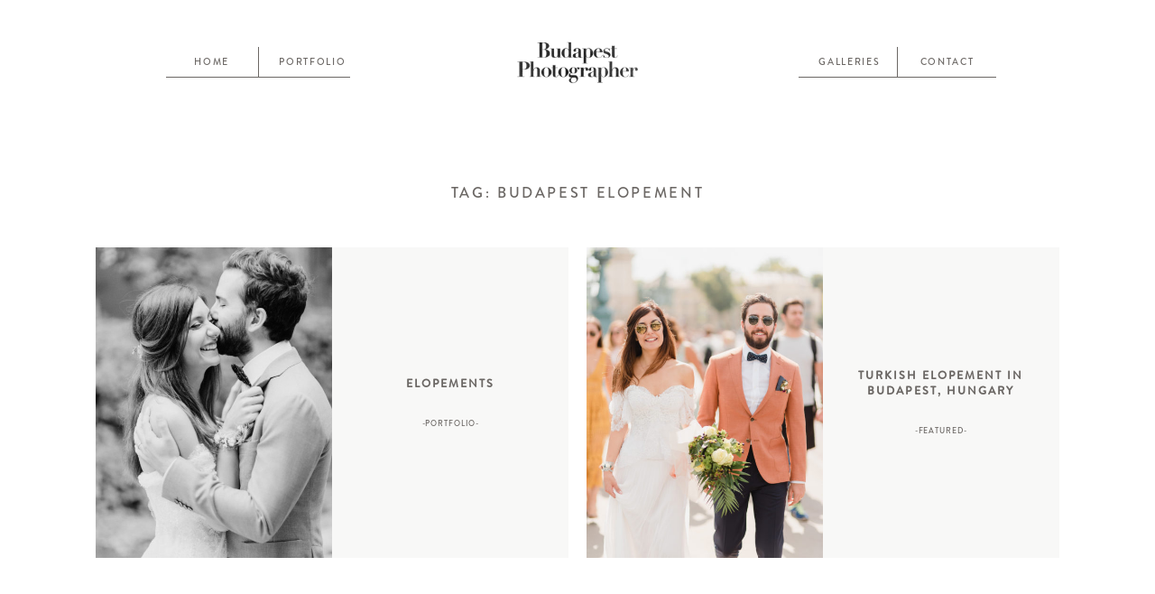

--- FILE ---
content_type: text/html; charset=UTF-8
request_url: https://budapestphotographer.com/gallery-tag/budapest-elopement/
body_size: 9201
content:
<!DOCTYPE html>
<html lang="en-US" class="layout-default">
  <head>
  <meta charset="UTF-8" />
  <meta http-equiv="X-UA-Compatible" content="IE=edge"/>
  <meta name=viewport content="width=device-width, user-scalable=no, initial-scale=1.0, maximum-scale=1.0, minimum-scale=1.0">
  <link rel="alternate" type="application/rss+xml" title="{ Budapest Photographer } RSS Feed" href="https://budapestphotographer.com/feed/" />
        <link rel="shortcut icon" href="https://budapestphotographer.com/wp-content/uploads/2017/06/favicon.ico" />
    <link rel="profile" href="https://gmpg.org/xfn/11">
  
  <title>budapest elopement ⋆ { Budapest Photographer }</title>
<meta name='robots' content='max-image-preview:large' />
	<style>img:is([sizes="auto" i], [sizes^="auto," i]) { contain-intrinsic-size: 3000px 1500px }</style>
	
<!-- All in One SEO Pack 3.3.3 by Michael Torbert of Semper Fi Web Designob_start_detected [-1,-1] -->
<script type="application/ld+json" class="aioseop-schema">{}</script>
<link rel="canonical" href="https://budapestphotographer.com/gallery-tag/budapest-elopement/" />
<!-- All in One SEO Pack -->
<link rel='dns-prefetch' href='//platform-api.sharethis.com' />
<link rel='dns-prefetch' href='//fonts.googleapis.com' />
<link rel="alternate" type="application/rss+xml" title="{ Budapest Photographer } &raquo; Feed" href="https://budapestphotographer.com/feed/" />
<link rel="alternate" type="application/rss+xml" title="{ Budapest Photographer } &raquo; Comments Feed" href="https://budapestphotographer.com/comments/feed/" />
<link rel="alternate" type="application/rss+xml" title="{ Budapest Photographer } &raquo; budapest elopement Gallery Tag Feed" href="https://budapestphotographer.com/gallery-tag/budapest-elopement/feed/" />
<script type="text/javascript">
/* <![CDATA[ */
window._wpemojiSettings = {"baseUrl":"https:\/\/s.w.org\/images\/core\/emoji\/16.0.1\/72x72\/","ext":".png","svgUrl":"https:\/\/s.w.org\/images\/core\/emoji\/16.0.1\/svg\/","svgExt":".svg","source":{"concatemoji":"https:\/\/budapestphotographer.com\/wp-includes\/js\/wp-emoji-release.min.js?ver=6.8.3"}};
/*! This file is auto-generated */
!function(s,n){var o,i,e;function c(e){try{var t={supportTests:e,timestamp:(new Date).valueOf()};sessionStorage.setItem(o,JSON.stringify(t))}catch(e){}}function p(e,t,n){e.clearRect(0,0,e.canvas.width,e.canvas.height),e.fillText(t,0,0);var t=new Uint32Array(e.getImageData(0,0,e.canvas.width,e.canvas.height).data),a=(e.clearRect(0,0,e.canvas.width,e.canvas.height),e.fillText(n,0,0),new Uint32Array(e.getImageData(0,0,e.canvas.width,e.canvas.height).data));return t.every(function(e,t){return e===a[t]})}function u(e,t){e.clearRect(0,0,e.canvas.width,e.canvas.height),e.fillText(t,0,0);for(var n=e.getImageData(16,16,1,1),a=0;a<n.data.length;a++)if(0!==n.data[a])return!1;return!0}function f(e,t,n,a){switch(t){case"flag":return n(e,"\ud83c\udff3\ufe0f\u200d\u26a7\ufe0f","\ud83c\udff3\ufe0f\u200b\u26a7\ufe0f")?!1:!n(e,"\ud83c\udde8\ud83c\uddf6","\ud83c\udde8\u200b\ud83c\uddf6")&&!n(e,"\ud83c\udff4\udb40\udc67\udb40\udc62\udb40\udc65\udb40\udc6e\udb40\udc67\udb40\udc7f","\ud83c\udff4\u200b\udb40\udc67\u200b\udb40\udc62\u200b\udb40\udc65\u200b\udb40\udc6e\u200b\udb40\udc67\u200b\udb40\udc7f");case"emoji":return!a(e,"\ud83e\udedf")}return!1}function g(e,t,n,a){var r="undefined"!=typeof WorkerGlobalScope&&self instanceof WorkerGlobalScope?new OffscreenCanvas(300,150):s.createElement("canvas"),o=r.getContext("2d",{willReadFrequently:!0}),i=(o.textBaseline="top",o.font="600 32px Arial",{});return e.forEach(function(e){i[e]=t(o,e,n,a)}),i}function t(e){var t=s.createElement("script");t.src=e,t.defer=!0,s.head.appendChild(t)}"undefined"!=typeof Promise&&(o="wpEmojiSettingsSupports",i=["flag","emoji"],n.supports={everything:!0,everythingExceptFlag:!0},e=new Promise(function(e){s.addEventListener("DOMContentLoaded",e,{once:!0})}),new Promise(function(t){var n=function(){try{var e=JSON.parse(sessionStorage.getItem(o));if("object"==typeof e&&"number"==typeof e.timestamp&&(new Date).valueOf()<e.timestamp+604800&&"object"==typeof e.supportTests)return e.supportTests}catch(e){}return null}();if(!n){if("undefined"!=typeof Worker&&"undefined"!=typeof OffscreenCanvas&&"undefined"!=typeof URL&&URL.createObjectURL&&"undefined"!=typeof Blob)try{var e="postMessage("+g.toString()+"("+[JSON.stringify(i),f.toString(),p.toString(),u.toString()].join(",")+"));",a=new Blob([e],{type:"text/javascript"}),r=new Worker(URL.createObjectURL(a),{name:"wpTestEmojiSupports"});return void(r.onmessage=function(e){c(n=e.data),r.terminate(),t(n)})}catch(e){}c(n=g(i,f,p,u))}t(n)}).then(function(e){for(var t in e)n.supports[t]=e[t],n.supports.everything=n.supports.everything&&n.supports[t],"flag"!==t&&(n.supports.everythingExceptFlag=n.supports.everythingExceptFlag&&n.supports[t]);n.supports.everythingExceptFlag=n.supports.everythingExceptFlag&&!n.supports.flag,n.DOMReady=!1,n.readyCallback=function(){n.DOMReady=!0}}).then(function(){return e}).then(function(){var e;n.supports.everything||(n.readyCallback(),(e=n.source||{}).concatemoji?t(e.concatemoji):e.wpemoji&&e.twemoji&&(t(e.twemoji),t(e.wpemoji)))}))}((window,document),window._wpemojiSettings);
/* ]]> */
</script>
<link rel='stylesheet' id='cosmo-shortcodes-css' href='https://budapestphotographer.com/wp-content/plugins/flo-shortcodes/css/shortcodes.css?ver=6.8.3' type='text/css' media='all' />
<style id='wp-emoji-styles-inline-css' type='text/css'>

	img.wp-smiley, img.emoji {
		display: inline !important;
		border: none !important;
		box-shadow: none !important;
		height: 1em !important;
		width: 1em !important;
		margin: 0 0.07em !important;
		vertical-align: -0.1em !important;
		background: none !important;
		padding: 0 !important;
	}
</style>
<link rel='stylesheet' id='wp-block-library-css' href='https://budapestphotographer.com/wp-includes/css/dist/block-library/style.min.css?ver=6.8.3' type='text/css' media='all' />
<style id='classic-theme-styles-inline-css' type='text/css'>
/*! This file is auto-generated */
.wp-block-button__link{color:#fff;background-color:#32373c;border-radius:9999px;box-shadow:none;text-decoration:none;padding:calc(.667em + 2px) calc(1.333em + 2px);font-size:1.125em}.wp-block-file__button{background:#32373c;color:#fff;text-decoration:none}
</style>
<style id='global-styles-inline-css' type='text/css'>
:root{--wp--preset--aspect-ratio--square: 1;--wp--preset--aspect-ratio--4-3: 4/3;--wp--preset--aspect-ratio--3-4: 3/4;--wp--preset--aspect-ratio--3-2: 3/2;--wp--preset--aspect-ratio--2-3: 2/3;--wp--preset--aspect-ratio--16-9: 16/9;--wp--preset--aspect-ratio--9-16: 9/16;--wp--preset--color--black: #000000;--wp--preset--color--cyan-bluish-gray: #abb8c3;--wp--preset--color--white: #ffffff;--wp--preset--color--pale-pink: #f78da7;--wp--preset--color--vivid-red: #cf2e2e;--wp--preset--color--luminous-vivid-orange: #ff6900;--wp--preset--color--luminous-vivid-amber: #fcb900;--wp--preset--color--light-green-cyan: #7bdcb5;--wp--preset--color--vivid-green-cyan: #00d084;--wp--preset--color--pale-cyan-blue: #8ed1fc;--wp--preset--color--vivid-cyan-blue: #0693e3;--wp--preset--color--vivid-purple: #9b51e0;--wp--preset--gradient--vivid-cyan-blue-to-vivid-purple: linear-gradient(135deg,rgba(6,147,227,1) 0%,rgb(155,81,224) 100%);--wp--preset--gradient--light-green-cyan-to-vivid-green-cyan: linear-gradient(135deg,rgb(122,220,180) 0%,rgb(0,208,130) 100%);--wp--preset--gradient--luminous-vivid-amber-to-luminous-vivid-orange: linear-gradient(135deg,rgba(252,185,0,1) 0%,rgba(255,105,0,1) 100%);--wp--preset--gradient--luminous-vivid-orange-to-vivid-red: linear-gradient(135deg,rgba(255,105,0,1) 0%,rgb(207,46,46) 100%);--wp--preset--gradient--very-light-gray-to-cyan-bluish-gray: linear-gradient(135deg,rgb(238,238,238) 0%,rgb(169,184,195) 100%);--wp--preset--gradient--cool-to-warm-spectrum: linear-gradient(135deg,rgb(74,234,220) 0%,rgb(151,120,209) 20%,rgb(207,42,186) 40%,rgb(238,44,130) 60%,rgb(251,105,98) 80%,rgb(254,248,76) 100%);--wp--preset--gradient--blush-light-purple: linear-gradient(135deg,rgb(255,206,236) 0%,rgb(152,150,240) 100%);--wp--preset--gradient--blush-bordeaux: linear-gradient(135deg,rgb(254,205,165) 0%,rgb(254,45,45) 50%,rgb(107,0,62) 100%);--wp--preset--gradient--luminous-dusk: linear-gradient(135deg,rgb(255,203,112) 0%,rgb(199,81,192) 50%,rgb(65,88,208) 100%);--wp--preset--gradient--pale-ocean: linear-gradient(135deg,rgb(255,245,203) 0%,rgb(182,227,212) 50%,rgb(51,167,181) 100%);--wp--preset--gradient--electric-grass: linear-gradient(135deg,rgb(202,248,128) 0%,rgb(113,206,126) 100%);--wp--preset--gradient--midnight: linear-gradient(135deg,rgb(2,3,129) 0%,rgb(40,116,252) 100%);--wp--preset--font-size--small: 13px;--wp--preset--font-size--medium: 20px;--wp--preset--font-size--large: 36px;--wp--preset--font-size--x-large: 42px;--wp--preset--spacing--20: 0.44rem;--wp--preset--spacing--30: 0.67rem;--wp--preset--spacing--40: 1rem;--wp--preset--spacing--50: 1.5rem;--wp--preset--spacing--60: 2.25rem;--wp--preset--spacing--70: 3.38rem;--wp--preset--spacing--80: 5.06rem;--wp--preset--shadow--natural: 6px 6px 9px rgba(0, 0, 0, 0.2);--wp--preset--shadow--deep: 12px 12px 50px rgba(0, 0, 0, 0.4);--wp--preset--shadow--sharp: 6px 6px 0px rgba(0, 0, 0, 0.2);--wp--preset--shadow--outlined: 6px 6px 0px -3px rgba(255, 255, 255, 1), 6px 6px rgba(0, 0, 0, 1);--wp--preset--shadow--crisp: 6px 6px 0px rgba(0, 0, 0, 1);}:where(.is-layout-flex){gap: 0.5em;}:where(.is-layout-grid){gap: 0.5em;}body .is-layout-flex{display: flex;}.is-layout-flex{flex-wrap: wrap;align-items: center;}.is-layout-flex > :is(*, div){margin: 0;}body .is-layout-grid{display: grid;}.is-layout-grid > :is(*, div){margin: 0;}:where(.wp-block-columns.is-layout-flex){gap: 2em;}:where(.wp-block-columns.is-layout-grid){gap: 2em;}:where(.wp-block-post-template.is-layout-flex){gap: 1.25em;}:where(.wp-block-post-template.is-layout-grid){gap: 1.25em;}.has-black-color{color: var(--wp--preset--color--black) !important;}.has-cyan-bluish-gray-color{color: var(--wp--preset--color--cyan-bluish-gray) !important;}.has-white-color{color: var(--wp--preset--color--white) !important;}.has-pale-pink-color{color: var(--wp--preset--color--pale-pink) !important;}.has-vivid-red-color{color: var(--wp--preset--color--vivid-red) !important;}.has-luminous-vivid-orange-color{color: var(--wp--preset--color--luminous-vivid-orange) !important;}.has-luminous-vivid-amber-color{color: var(--wp--preset--color--luminous-vivid-amber) !important;}.has-light-green-cyan-color{color: var(--wp--preset--color--light-green-cyan) !important;}.has-vivid-green-cyan-color{color: var(--wp--preset--color--vivid-green-cyan) !important;}.has-pale-cyan-blue-color{color: var(--wp--preset--color--pale-cyan-blue) !important;}.has-vivid-cyan-blue-color{color: var(--wp--preset--color--vivid-cyan-blue) !important;}.has-vivid-purple-color{color: var(--wp--preset--color--vivid-purple) !important;}.has-black-background-color{background-color: var(--wp--preset--color--black) !important;}.has-cyan-bluish-gray-background-color{background-color: var(--wp--preset--color--cyan-bluish-gray) !important;}.has-white-background-color{background-color: var(--wp--preset--color--white) !important;}.has-pale-pink-background-color{background-color: var(--wp--preset--color--pale-pink) !important;}.has-vivid-red-background-color{background-color: var(--wp--preset--color--vivid-red) !important;}.has-luminous-vivid-orange-background-color{background-color: var(--wp--preset--color--luminous-vivid-orange) !important;}.has-luminous-vivid-amber-background-color{background-color: var(--wp--preset--color--luminous-vivid-amber) !important;}.has-light-green-cyan-background-color{background-color: var(--wp--preset--color--light-green-cyan) !important;}.has-vivid-green-cyan-background-color{background-color: var(--wp--preset--color--vivid-green-cyan) !important;}.has-pale-cyan-blue-background-color{background-color: var(--wp--preset--color--pale-cyan-blue) !important;}.has-vivid-cyan-blue-background-color{background-color: var(--wp--preset--color--vivid-cyan-blue) !important;}.has-vivid-purple-background-color{background-color: var(--wp--preset--color--vivid-purple) !important;}.has-black-border-color{border-color: var(--wp--preset--color--black) !important;}.has-cyan-bluish-gray-border-color{border-color: var(--wp--preset--color--cyan-bluish-gray) !important;}.has-white-border-color{border-color: var(--wp--preset--color--white) !important;}.has-pale-pink-border-color{border-color: var(--wp--preset--color--pale-pink) !important;}.has-vivid-red-border-color{border-color: var(--wp--preset--color--vivid-red) !important;}.has-luminous-vivid-orange-border-color{border-color: var(--wp--preset--color--luminous-vivid-orange) !important;}.has-luminous-vivid-amber-border-color{border-color: var(--wp--preset--color--luminous-vivid-amber) !important;}.has-light-green-cyan-border-color{border-color: var(--wp--preset--color--light-green-cyan) !important;}.has-vivid-green-cyan-border-color{border-color: var(--wp--preset--color--vivid-green-cyan) !important;}.has-pale-cyan-blue-border-color{border-color: var(--wp--preset--color--pale-cyan-blue) !important;}.has-vivid-cyan-blue-border-color{border-color: var(--wp--preset--color--vivid-cyan-blue) !important;}.has-vivid-purple-border-color{border-color: var(--wp--preset--color--vivid-purple) !important;}.has-vivid-cyan-blue-to-vivid-purple-gradient-background{background: var(--wp--preset--gradient--vivid-cyan-blue-to-vivid-purple) !important;}.has-light-green-cyan-to-vivid-green-cyan-gradient-background{background: var(--wp--preset--gradient--light-green-cyan-to-vivid-green-cyan) !important;}.has-luminous-vivid-amber-to-luminous-vivid-orange-gradient-background{background: var(--wp--preset--gradient--luminous-vivid-amber-to-luminous-vivid-orange) !important;}.has-luminous-vivid-orange-to-vivid-red-gradient-background{background: var(--wp--preset--gradient--luminous-vivid-orange-to-vivid-red) !important;}.has-very-light-gray-to-cyan-bluish-gray-gradient-background{background: var(--wp--preset--gradient--very-light-gray-to-cyan-bluish-gray) !important;}.has-cool-to-warm-spectrum-gradient-background{background: var(--wp--preset--gradient--cool-to-warm-spectrum) !important;}.has-blush-light-purple-gradient-background{background: var(--wp--preset--gradient--blush-light-purple) !important;}.has-blush-bordeaux-gradient-background{background: var(--wp--preset--gradient--blush-bordeaux) !important;}.has-luminous-dusk-gradient-background{background: var(--wp--preset--gradient--luminous-dusk) !important;}.has-pale-ocean-gradient-background{background: var(--wp--preset--gradient--pale-ocean) !important;}.has-electric-grass-gradient-background{background: var(--wp--preset--gradient--electric-grass) !important;}.has-midnight-gradient-background{background: var(--wp--preset--gradient--midnight) !important;}.has-small-font-size{font-size: var(--wp--preset--font-size--small) !important;}.has-medium-font-size{font-size: var(--wp--preset--font-size--medium) !important;}.has-large-font-size{font-size: var(--wp--preset--font-size--large) !important;}.has-x-large-font-size{font-size: var(--wp--preset--font-size--x-large) !important;}
:where(.wp-block-post-template.is-layout-flex){gap: 1.25em;}:where(.wp-block-post-template.is-layout-grid){gap: 1.25em;}
:where(.wp-block-columns.is-layout-flex){gap: 2em;}:where(.wp-block-columns.is-layout-grid){gap: 2em;}
:root :where(.wp-block-pullquote){font-size: 1.5em;line-height: 1.6;}
</style>
<link rel='stylesheet' id='contact-form-7-css' href='https://budapestphotographer.com/wp-content/plugins/contact-form-7/includes/css/styles.css?ver=5.1.6' type='text/css' media='all' />
<link rel='stylesheet' id='flo_instagram_fontello-css' href='https://budapestphotographer.com/wp-content/plugins/flo-instagram/css/fontello.css?ver=6.8.3' type='text/css' media='all' />
<link rel='stylesheet' id='flo_instagram_frontend__stylesheet-css' href='https://budapestphotographer.com/wp-content/plugins/flo-instagram/css/style.css?ver=1.4.6' type='text/css' media='all' />
<link rel='stylesheet' id='core-icons-css' href='https://budapestphotographer.com/wp-content/themes/crowd2/public/fonts/fontello/css/flo-core-icons.css?ver=1.0.3' type='text/css' media='all' />
<link rel='stylesheet' id='vendor-css-css' href='https://budapestphotographer.com/wp-content/themes/crowd2/theme-files/public/css/vendor.css?ver=1.0.3' type='text/css' media='all' />
<link rel='stylesheet' id='theme-css-css' href='https://budapestphotographer.com/wp-content/themes/crowd2/theme-files/public/css/style.min.css?ver=1.0.3' type='text/css' media='all' />
<style id='theme-css-inline-css' type='text/css'>
@font-face {font-family: "Brandon_med_0"; src: url('https://budapestphotographer.com/wp-content/uploads/2018/01/Brandon_med_0.woff') format('woff'),url('https://budapestphotographer.com/wp-content/uploads/2018/01/Brandon_med_0.svg') format('svg'),url('https://budapestphotographer.com/wp-content/uploads/2018/01/Brandon_med_0.ttf') format('truetype');font-display: swap;}input[type="submit"], .flo-button { font-family: Brandon_med_0;font-size: 0.5625rem;letter-spacing: 0.1em;word-spacing: 0em;line-height: 1.4em;color: #6b6764;text-transform: uppercase;font-weight: normal;}.flo-footer__copyright-notice { font-family: Brandon_med_0;font-size: 0.5625rem;letter-spacing: 0.1em;word-spacing: 0em;line-height: 1.4em;color: #6b6764;text-transform: uppercase;font-weight: normal;}.flo-header__menu .menu-item ul a, .flo-main-slideshow__menu-menu .menu-item .sub-menu a, .flo-footer__menu .menu-item ul a, .flo-slideshow__menu .menu-item .sub-menu a { font-family: Brandon_med_0;font-size: 0.6875rem;letter-spacing: 0em;word-spacing: 0em;line-height: 1.4em;color: #6b6764;text-transform: none;font-weight: normal;}.flo-header__logo { font-family: Brandon_med_0;font-size: 1.75rem;letter-spacing: 0.06em;word-spacing: 0em;line-height: 1.3em;color: #6b6764;text-transform: uppercase;font-weight: normal;}.flo-header .menu-item a, .flo-header__menu .page_item a, .flo-header .menu-item, .flo-header__lang-switch a { font-family: Brandon_med_0;font-size: 0.6875rem;letter-spacing: 0.16em;word-spacing: 0em;line-height: 1.4em;color: #6b6764;text-transform: uppercase;font-weight: normal;}.flo-header-mobile__logo { font-family: Brandon_med_0;font-size: 1.75rem;letter-spacing: 0.06em;word-spacing: 0em;line-height: 1.3em;color: #6b6764;text-transform: uppercase;font-weight: normal;}.flo-mobile-menu__menu > li a { font-family: Brandon_med_0;font-size: 1.0625rem;letter-spacing: 0.16em;word-spacing: 0em;line-height: 1.4em;color: #6b6764;text-transform: uppercase;font-weight: normal;}.flo-mobile-menu__menu ul a { font-family: Brandon_med_0;font-size: 0.6875rem;letter-spacing: 0.16em;word-spacing: 0em;line-height: 1.4em;color: #6b6764;text-transform: uppercase;font-weight: normal;}.flo-wp-title .flo-wp-title__title { font-family: Brandon_med_0;font-size: 1.0625rem;letter-spacing: 0.16em;word-spacing: 0em;line-height: 1.4em;color: #6b6764;text-transform: uppercase;font-weight: normal;}.flo-post blockquote, .flo-post blockquote p { font-family: 'Merriweather', serif, 'google';font-size: 0.75rem;letter-spacing: 0.02em;word-spacing: 0em;line-height: 1.7em;color: #6b6764;text-transform: none;font-weight: normal;font-style: italic;}.flo-post h1 { font-family: Brandon_med_0;font-size: 1.4375rem;letter-spacing: 0.08em;word-spacing: 0em;line-height: 1.4em;color: #6b6764;text-transform: uppercase;font-weight: normal;}.flo-post h2 { font-family: Brandon_med_0;font-size: 1.0625rem;letter-spacing: 0.16em;word-spacing: 0em;line-height: 1.4em;color: #6b6764;text-transform: uppercase;font-weight: normal;}.flo-post h3 { font-family: Brandon_med_0;font-size: 0.8125rem;letter-spacing: 0.16em;word-spacing: 0em;line-height: 1.4em;color: #6b6764;text-transform: uppercase;font-weight: bold;}.flo-post h4 { font-family: Brandon_med_0;font-size: 0.875rem;letter-spacing: 0.08em;word-spacing: 0em;line-height: 1.4em;color: #6b6764;text-transform: uppercase;font-weight: normal;}.flo-post h5 { font-family: Brandon_med_0;font-size: 0.625rem;letter-spacing: 0.2em;word-spacing: 0em;line-height: 1.4em;color: #6b6764;text-transform: none;font-weight: normal;}.flo-post h6 { font-family: Brandon_med_0;font-size: 0.5625rem;letter-spacing: 0.2em;word-spacing: 0em;line-height: 1.4em;color: #6b6764;text-transform: none;font-weight: normal;}.flo-post { font-family: 'Merriweather', serif, 'google';font-size: 0.8125rem;letter-spacing: 0.02em;word-spacing: 0em;line-height: 1.8em;color: #6b6764;text-transform: none;font-weight: normal;}.flo-post a { font-family: 'Merriweather', serif, 'google';font-size: 0.8125rem;letter-spacing: 0.01em;word-spacing: 0em;line-height: 1.8em;color: #b7592a;text-transform: none;font-weight: bold;}input[type]:not([type="submit"]), textarea, .parsley-required, .parsley-errors-list .parsley-type, select { font-family: 'Merriweather', serif, 'google';font-size: 0.8125rem;letter-spacing: 0.02em;word-spacing: 0em;line-height: 1.8em;color: #6b6764;text-transform: none;font-weight: normal;}label { font-family: Brandon_med_0;font-size: 0.5625rem;letter-spacing: 0.1em;word-spacing: 0em;line-height: 1.4em;color: #6b6764;text-transform: uppercase;font-weight: normal;}.flo-footer-instagram__social-links-title { font-family: Brandon_med_0;font-size: 0.6875rem;letter-spacing: 0em;word-spacing: 0em;line-height: 1.4em;color: #6b6764;text-transform: none;font-weight: normal;}.flo-instagram-type-a__title, .flo-footer-instagram__title { font-family: Brandon_med_0;font-size: 0.8125rem;letter-spacing: 0.16em;word-spacing: 0em;line-height: 1.4em;color: #6b6764;text-transform: uppercase;font-weight: bold;}.flo-instagram-type-a__title, .flo-footer-instagram__subtitle { font-family: 'Merriweather', serif, 'google';font-size: 0.8125rem;letter-spacing: 0.02em;word-spacing: 0em;line-height: 1.8em;color: #6b6764;text-transform: none;font-weight: normal;}@media (max-width: 767px) { input[type="submit"], .flo-button { font-size: 0.5625rem;}.flo-footer__copyright-notice { font-size: 0.5625rem;}.flo-header__menu .menu-item ul a, .flo-main-slideshow__menu-menu .menu-item .sub-menu a, .flo-footer__menu .menu-item ul a, .flo-slideshow__menu .menu-item .sub-menu a { font-size: 0.6875rem;}.flo-header__logo { font-size: 1.75rem;}.flo-header .menu-item a, .flo-header__menu .page_item a, .flo-header .menu-item, .flo-header__lang-switch a { font-size: 0.6875rem;}.flo-header-mobile__logo { font-size: 1.75rem;}.flo-mobile-menu__menu > li a { font-size: 1.0625rem;}.flo-mobile-menu__menu ul a { font-size: 0.6875rem;}.flo-wp-title .flo-wp-title__title { font-size: 1.0625rem;}.flo-post blockquote, .flo-post blockquote p { font-size: 0.75rem;}.flo-post h1 { font-size: 1.4375rem;}.flo-post h2 { font-size: 1.0625rem;}.flo-post h3 { font-size: 0.8125rem;}.flo-post h4 { font-size: 0.875rem;}.flo-post h5 { font-size: 0.625rem;}.flo-post h6 { font-size: 0.5625rem;}.flo-post { font-size: 0.8125rem;}.flo-post a { font-size: 0.8125rem;}input[type]:not([type="submit"]), textarea, .parsley-required, .parsley-errors-list .parsley-type, select { font-size: 0.8125rem;}label { font-size: 0.5625rem;}.flo-footer-instagram__social-links-title { font-size: 0.6875rem;}.flo-instagram-type-a__title, .flo-footer-instagram__title { font-size: 0.8125rem;}.flo-instagram-type-a__title, .flo-footer-instagram__subtitle { font-size: 0.8125rem;} }
</style>
<link rel='stylesheet' id='default_stylesheet-css' href='https://budapestphotographer.com/wp-content/themes/crowd2/style.css?ver=1.0.3' type='text/css' media='all' />
<link rel='stylesheet' id='admin_google_fonts-css' href='//fonts.googleapis.com/css?family=Merriweather' type='text/css' media='all' />
<script>if (document.location.protocol != "https:") {document.location = document.URL.replace(/^http:/i, "https:");}</script><script type="text/javascript" src="https://budapestphotographer.com/wp-includes/js/jquery/jquery.min.js?ver=3.7.1" id="jquery-core-js"></script>
<script type="text/javascript" src="https://budapestphotographer.com/wp-includes/js/jquery/jquery-migrate.min.js?ver=3.4.1" id="jquery-migrate-js"></script>
<script type="text/javascript" src="//platform-api.sharethis.com/js/sharethis.js#product=ga" id="googleanalytics-platform-sharethis-js"></script>
<link rel="https://api.w.org/" href="https://budapestphotographer.com/wp-json/" /><link rel="EditURI" type="application/rsd+xml" title="RSD" href="https://budapestphotographer.com/xmlrpc.php?rsd" />
<meta name="generator" content="WordPress 6.8.3" />
<style type="text/css">.recentcomments a{display:inline !important;padding:0 !important;margin:0 !important;}</style><style>@media only screen and (min-width: 640px) {
.flo-slideshow__title-area-title {
    width: 72%;
    display: inline-block;
    border-top: 2px solid #fff;
    border-bottom: 2px solid #fff;
    padding: 30px 30px;
  }
}

.flo-header {
    padding: 1.9375rem 2.4375rem;
  }


.flo-footer__copyright-notice-logo {
    display: none;
}

@media screen and (min-width: 48em){
.flo-gallery-view {
    padding: 0rem 0;
}
  }


.flo-item-tags__tag {
    margin: 0.125rem;
}

@media screen and (min-width: 48em){
  .flo-testimonials__left-wrap {
    width: 55%;
    padding-right: 2.25rem;}
.flo-testimonials__image {
    width: 60%;
}
  }

.flo-post h1, .flo-post h2, .flo-post h3, .flo-post h4, .flo-post h5, .flo-post h6, .flo-post__styles h1, .flo-post__styles h2, .flo-post__styles h3, .flo-post__styles h4, .flo-post__styles h5, .flo-post__styles h6 {
    padding-bottom: 1rem;
    padding-top: 1rem;
}


@media screen and (min-width: 48em) {
.flo-block-item-title-1__column {
    width: initial;
}
  }


input[type="text"], input[type="password"], input[type="date"], input[type="datetime"], input[type="datetime-local"], input[type="month"], input[type="week"], input[type="email"], input[type="number"], input[type="search"], input[type="tel"], input[type="time"], input[type="url"], textarea {
  border: 1px solid #dfdfdf !important;
}

input[type="submit"] {
   text-transform: uppercase;
}

div.wpcf7-response-output  {
    font-size: 0.6875rem;
}

span.wpcf7-not-valid-tip {
    font-size: 0.6875rem;
}

div.wpcf7-mail-sent-ok {
    background-color: #86DDB2;
    border: none;
}

div.wpcf7-mail-sent-ng {
	background-color: #E56361;
    border: none;
}

div.wpcf7-spam-blocked {
	background-color: #F8B86E;
    border: none;
}

div.wpcf7-validation-errors {
    background-color: #F8E7A2;
    border: none;
    padding: .75rem 1.25rem;
}</style>
  <style media="screen">
    /* START: GENERICS */

      .flo-post a img, .flo-post img, .flo-post img.alignleft, .flo-post img.alignright, .flo-post img.aligncenter,
      .wp-caption-text.gallery-caption, .wp-block-gallery .blocks-gallery-item figure {
        margin-bottom: 10px;
      }
      .wp-caption-text.gallery-caption{
        margin-top: -5px;
      }

      .flo_sidebar {
        width: 25%;
      }

      .flo-button,
      input[type="submit"]
      {
        background-color: #f8f8f7;
        color: #6b6764!important;
      }
            @media  only screen and (min-width: 1025px) {
          .flo-header__logo {
            max-width: 8.75rem;
          }
      }
    /* END: GENERICS */
  </style>
</head>
  <body data-rsssl=1 class="archive tax-gallery-tag term-budapest-elopement term-25 wp-theme-crowd2 flo-appear-disabled flo-tablet-appear-disabled flo-mobile-appear-disabled">

              <noscript class='flo-core-style' >
  <style class='flo-core-style'  media="screen"> .flo-header ul ul, .flo-main-slideshow__menu-menu ul ul, .flo-footer__menu ul ul{background-color:rgba(249,249,249,1)}.flo-header ul ul a, .flo-main-slideshow__menu-menu ul ul a, .flo-footer__menu ul ul a{color:#6b6764!important}.flo-header__search-input, .flo-header__search-submit{color:#f3ebe6!important}header .flo-header__search-form{color:#f3ebe6}header:not(.is-sticky) .flo-header__logo, header:not(.is-sticky) .flo-header__menu > div > ul > .menu-item > a, header:not(.is-sticky) .flo-header__menu > div > ul > .menu-item > a:after, header:not(.is-sticky) .flo-header__menu-trigger, header:not(.is-sticky) .flo-header__social-links a, header:not(.is-sticky) .flo-header__search-trigger, header:not(.is-sticky) .flo-header__lang-switch{color:#6b6764}header:not(.is-sticky) .flo-header__menu-item-search:before, header:not(.is-sticky) .flo-header__menu-trigger-item{background:#6b6764}header:not(.is-sticky) .flo-header__menu .menu-item{border-color:#6b6764!important}.flo-header--sticky .is-sticky .flo-header, .flo-block--merged-with-header .is-sticky .flo-slideshow__bottom-menu{background:rgba(255,255,255,1)}.flo-header--sticky .is-sticky .flo-header__logo, .flo-header--sticky .is-sticky .flo-header__menu > div > ul > .menu-item > a, .flo-header--sticky .is-sticky .flo-header__menu > div > ul > .menu-item > a:after, .flo-header--sticky .is-sticky .flo-header__menu-trigger, .flo-header--sticky .is-sticky .flo-header__social-links a, .flo-header--sticky .is-sticky .flo-header__search-trigger, .flo-header--sticky .is-sticky .flo-header__lang-switch{color:#000000}.flo-header--sticky .is-sticky .flo-header__menu-item-search:before, .flo-header--sticky .is-sticky .flo-header__menu-trigger-item{background:#000000}.flo-header--sticky .is-sticky .flo-header__menu .menu-item{border-color:#000000!important}@media (min-width:768px) and (max-width:1024px){.flo-header__logo{max-width:8.75rem}}@media (min-width:768px){.flo-header{padding-top:2.9375rem;padding-bottom:2.9375rem}}</style>
</noscript>

<header class="">
  <!-- Start: Flo Header -->
    
    <div class="flo-header flo-header--type-a ">
        <div class="flo-header__column">
      <div class="flo-header__menu flo-header__menu--left">
        <div>
          <ul></ul>
        </div>
      </div>
    </div>
  
      <div class="flo-header__column">
      <a href="https://budapestphotographer.com" class="flo-header__logo" style="">

    	    <img class="flo-header__logo-image flo-header__logo-image--default" src="https://budapestphotographer.com/wp-content/uploads/2017/06/budapest_photographer_logo_20170606_v5.png" alt="{ Budapest Photographer }" />
    <img class="flo-header__logo-image flo-header__logo-image--sticky" src="https://budapestphotographer.com/wp-content/uploads/2017/06/budapest_photographer_logo_20170606_v5.png" alt="{ Budapest Photographer }" />
    <img class="flo-header__logo-image flo-header__logo-image--light" src="https://budapestphotographer.com/wp-content/uploads/2017/06/budapest_photographer_logo_20170606_v5_white3.png" alt="{ Budapest Photographer }" />
  </a>
    </div>
  
      <div class="flo-header__column">
      <div class="flo-header__menu flo-header__menu--right">
        <div>
          <ul></ul>
        </div>
      </div>
    </div>
  
      <div class="flo-header__menu-donor">
      <div class="menu-main-menu-container"><ul id="menu-main-menu" class="menu"><li id="menu-item-24" class="menu-item menu-item-type-post_type menu-item-object-page menu-item-home menu-item-24"><a href="https://budapestphotographer.com/">Home</a></li>
<li id="menu-item-28" class="menu-item menu-item-type-post_type menu-item-object-page menu-item-28"><a href="https://budapestphotographer.com/budapest-photography-portfolio/">Portfolio</a></li>
<li id="menu-item-132" class="menu-item menu-item-type-post_type menu-item-object-page menu-item-132"><a href="https://budapestphotographer.com/featured-galleries/">Galleries</a></li>
<li id="menu-item-26" class="menu-item menu-item-type-post_type menu-item-object-page menu-item-26"><a href="https://budapestphotographer.com/book-your-budapest-photographer/">Contact</a></li>
</ul></div>
    </div>
  </div>
  <!-- End: Flo Header -->


  <!-- Start: Flo Header Mobile -->
    <noscript class='flo-core-style' >
  <style class='flo-core-style'  media="screen"> .flo-header-mobile__logo{max-width:8.75rem}.is-main.flo-header-mobile{background-color:#FFFFFF}.is-main.flo-header-mobile .flo-header-mobile__search-trigger, .is-main.flo-header-mobile .flo-header-mobile__menu-trigger, .is-main.flo-header-mobile .flo-header-mobile__logo, .is-main.flo-header-mobile .flo-header-mobile__menu{color:#6b6764!important}.is-main.flo-header-mobile .flo-header-mobile__menu{border-color:#6b6764}</style>
</noscript>


<div class="flo-header-mobile ">

  <div class="flo-header-mobile__menu-trigger">
    <i class="flo-header-mobile__menu-trigger-icon flo-header-mobile__menu-trigger-icon--open flo-icon-menu"></i>
    <i class="flo-header-mobile__menu-trigger-icon flo-header-mobile__menu-trigger-icon--close flo-icon-close"></i>
  </div>

  <a href="https://budapestphotographer.com" class="flo-header-mobile__logo">
            <img class="flo-header-mobile__logo-image flo-header-mobile__logo-image--default"
    src="https://budapestphotographer.com/wp-content/uploads/2017/06/budapest_photographer_logo_20170606_v5.png"
    alt="{ Budapest Photographer }"/>

    <img class="flo-header-mobile__logo-image flo-header-mobile__logo-image--light"
    src="https://budapestphotographer.com/wp-content/uploads/2017/06/budapest_photographer_logo_20170606_v5_white3.png"
    alt="{ Budapest Photographer }"/>

  </a>

  <div class="flo-header-mobile__spacer"></div>
</div>
  <!-- End: Flo Header Mobile -->
</header>

<noscript class='flo-core-style' >
  <style class='flo-core-style'  media="screen">@media (max-width:767px){.flo-mobile-menu .flo-header-mobile{background-color:#FFFFFF}.flo-mobile-menu .flo-header-mobile__search-trigger, .flo-mobile-menu .flo-header-mobile__menu-wrap-trigger, .flo-mobile-menu .flo-header-mobile__logo, .flo-mobile-menu .flo-header-mobile__menu-wrap{color:#6b6764!important}.flo-mobile-menu{background-color:#f9f9f9;color:#6b6764;border-color:#6b6764}.flo-mobile-menu__menu-wrap{border-top-color:#ffffff}.flo-mobile-menu__menu .menu-item-has-children.children-visible{background-color:#ffffff}.flo-mobile-menu__menu .menu-item-has-children.children-visible a{color:#6b6764!important}}</style>
</noscript>

<div class="flo-mobile-menu">
    <noscript class='flo-core-style' >
  <style class='flo-core-style'  media="screen"> .flo-header-mobile__logo{max-width:8.75rem}.is-main.flo-header-mobile{background-color:#FFFFFF}.is-main.flo-header-mobile .flo-header-mobile__search-trigger, .is-main.flo-header-mobile .flo-header-mobile__menu-trigger, .is-main.flo-header-mobile .flo-header-mobile__logo, .is-main.flo-header-mobile .flo-header-mobile__menu{color:#6b6764!important}.is-main.flo-header-mobile .flo-header-mobile__menu{border-color:#6b6764}</style>
</noscript>


<div class="flo-header-mobile ">

  <div class="flo-header-mobile__menu-trigger">
    <i class="flo-header-mobile__menu-trigger-icon flo-header-mobile__menu-trigger-icon--open flo-icon-menu"></i>
    <i class="flo-header-mobile__menu-trigger-icon flo-header-mobile__menu-trigger-icon--close flo-icon-close"></i>
  </div>

  <a href="https://budapestphotographer.com" class="flo-header-mobile__logo">
            <img class="flo-header-mobile__logo-image flo-header-mobile__logo-image--default"
    src="https://budapestphotographer.com/wp-content/uploads/2017/06/budapest_photographer_logo_20170606_v5.png"
    alt="{ Budapest Photographer }"/>

    <img class="flo-header-mobile__logo-image flo-header-mobile__logo-image--light"
    src="https://budapestphotographer.com/wp-content/uploads/2017/06/budapest_photographer_logo_20170606_v5_white3.png"
    alt="{ Budapest Photographer }"/>

  </a>

  <div class="flo-header-mobile__spacer"></div>
</div>
    <div class="flo-mobile-menu__menu-wrap flo-mobile-menu__menu-wrap--style-collapsed">
        <ul id="menu-main-menu-1" class="flo-mobile-menu__menu"><li class="menu-item menu-item-type-post_type menu-item-object-page menu-item-home menu-item-24"><a href="https://budapestphotographer.com/">Home</a></li>
<li class="menu-item menu-item-type-post_type menu-item-object-page menu-item-28"><a href="https://budapestphotographer.com/budapest-photography-portfolio/">Portfolio</a></li>
<li class="menu-item menu-item-type-post_type menu-item-object-page menu-item-132"><a href="https://budapestphotographer.com/featured-galleries/">Galleries</a></li>
<li class="menu-item menu-item-type-post_type menu-item-object-page menu-item-26"><a href="https://budapestphotographer.com/book-your-budapest-photographer/">Contact</a></li>
</ul>
    </div>

    <div class="flo-mobile-menu__social-links">
              <a href="https://www.instagram.com/budapestphotographer/" target="_blank" class="flo-icon flo-icon-instagram flo-social-links__link "></a>
    
	    	<a href="https://www.facebook.com/budapestphotographer/" target="_blank" class="flo-icon flo-icon-facebook flo-social-links__link "></a>
    
                    <div class="flo-mobile-menu__lang-switch">
          
        </div>
          </div>

</div>

    
    <main class="flo_page_wrap ">
      <div class="flo_page">
  	<noscript class='flo-core-style' >
  <style class='flo-core-style'  media="screen"> .flo-listing--91 .flo-listing__title{font-family:Brandon_med_0;font-size:0.8125rem;letter-spacing:0.16em;word-spacing:0em;line-height:1.4em;color:#6b6764;text-transform:uppercase;font-weight:bold}@media screen and (max-width:767px){.flo-listing--91 .flo-listing__title{font-size:0.8125rem}}.flo-listing--91 .flo-listing__category{font-family:Brandon_med_0;font-size:0.5625rem;letter-spacing:0.1em;word-spacing:0em;line-height:1.4em;color:#6b6764;text-transform:uppercase;font-weight:normal}@media screen and (max-width:767px){.flo-listing--91 .flo-listing__category{font-size:0.5625rem}}.flo-listing--91 .flo-listing__title, .flo-listing--91 .flo-listing__excerpt, .flo-listing--91 .flo-listing__category{color:#6b6764!important}.flo-listing--91 .flo-listing__title-area{background-color:#f8f8f7}.flo-listing--91 .flo-listing__title-area .flo-listing__title, .flo-listing--91 .flo-listing__title-area .flo-listing__category{color:#6b6764!important}.flo-listing--91 .flo-listing__btn{color:#6b6764!important;background-color:#f8f8f7}.flo-listing--91 .flo-listing__layout--type-b .flo-listing__title{color:#ffffff!important}.flo-listing--91 .flo-listing__layout--type-b .flo-listing__columns .flo-listing__item{padding:0 0.625rem;margin-bottom:1.25rem}.flo-listing--91 .flo-listing__layout--type-b .flo-listing__rollover{background-color:rgba(107,103,100,0.31)!important}@media (min-width:768px){.flo-listing--91 .flo-listing__columns .flo-listing__item{padding:0 0.625rem;margin-bottom:1.875rem}}</style>
</noscript>

	<div class="flo-wp-title flo-post">
		<h1 class="flo-wp-title__title visible full-visible">Tag: budapest elopement</h1>
	</div>
			<div class="flo-listing flo-listing--91">
			<div class="flo-listing__layout flo-listing__layout--type-a">
  <div class="flo-listing__columns flo-listing__columns--2">

    
            <a href="https://budapestphotographer.com/gallery/budapest-elopements/" class="flo-listing__item  to-appear">
        <span class="flo-listing__featured-image" style="background-image: url(https://budapestphotographer.com/wp-content/uploads/2016/05/Budapest_Elopement_Photographer_35-500x749.jpg)">
	  	</span>
    	
        <span class="flo-listing__title-area">
                    <h2 class="flo-listing__title entry-title">
  Elopements
</h2>
                    <span class="flo-listing__category">
  		    -Portfolio-
	  </span>
        </span>
      </a>
    
            <a href="https://budapestphotographer.com/gallery/turkish-elopement-in-budapest-hungary/" class="flo-listing__item  to-appear">
        <span class="flo-listing__featured-image" style="background-image: url(https://budapestphotographer.com/wp-content/uploads/2016/05/turkish-elopement-budapest-500x749.jpg)">
	  	</span>
    	
        <span class="flo-listing__title-area">
                    <h2 class="flo-listing__title entry-title">
  Turkish Elopement in Budapest, Hungary
</h2>
                    <span class="flo-listing__category">
  		    -Featured-
	  </span>
        </span>
      </a>
    
  </div>
</div>
		</div>
	
	
    </div>
</main>

<div class="flo-footer" data-onready="flo_footer">

            <noscript class='flo-core-style' >
  <style class='flo-core-style'  media="screen"> .flo-footer__type-b-wrap, .flo-footer__miniblock{border-color:#d2d1d0!important}.flo-footer__copyrights-flo, .flo-footer__copyright-notice, .flo-footer__content-text, .flo-footer__content h4.flo-footer__content-title, .flo-footer__newsletter h4.flo-footer__newsletter-title.flo-footer__miniblock-title, .flo-footer__miniblock .flo-footer__newsletter .flo-footer__newsletter-description, .flo-footer__miniblock input.flo-footer__newsletter-input, .flo-footer__social-links-wrap h4.flo-footer__social-links-title, .flo-footer__social-links a{color:#6b6764}.flo-footer{background-color:#FFFFFF!important}</style>
</noscript>
      <div class="flo-footer__type-b-wrap">
        <noscript class='flo-core-style' >
  <style class='flo-core-style'  media="screen"> .flo-footer__social-links-wrap--215 .flo-footer__social-links-title{font-family:Brandon_med_0;font-size:0.875rem;letter-spacing:0.08em;word-spacing:0em;line-height:1.4em;color:#6b6764;text-transform:uppercase;font-weight:normal}@media screen and (max-width:767px){.flo-footer__social-links-wrap--215 .flo-footer__social-links-title{font-size:0.875rem}}</style>
</noscript>
<div class="flo-footer__miniblock">
    <div class="flo-footer__social-links-wrap flo-footer__social-links-wrap--215">
      <h4 class="flo-footer__social-links-title flo-footer__miniblock-title">Follow Us</h4>
      <div class="flo-footer__social-links">
        <a href="https://www.instagram.com/budapestphotographer/" target="_blank" class="flo-icon flo-icon-instagram flo-social-links__link "></a>
    
	    	<a href="https://www.facebook.com/budapestphotographer/" target="_blank" class="flo-icon flo-icon-facebook flo-social-links__link "></a>
    
      </div>
    </div>
</div>

    
          
          <noscript class='flo-core-style' >
  <style class='flo-core-style'  media="screen"> h4.flo-footer__content-title--696b2fd6343f8{font-family:Brandon_med_0;font-size:0.875rem;letter-spacing:0.08em;word-spacing:0em;line-height:1.4em;color:#6b6764;text-transform:uppercase;font-weight:normal}@media screen and (max-width:767px){h4.flo-footer__content-title--696b2fd6343f8{font-size:0.875rem}}</style>
</noscript>
<div class="flo-footer__miniblock">
    <div class="flo-footer__content flo-post">
        <h4 class="flo-footer__content-title flo-footer__miniblock-title flo-footer__content-title--696b2fd6343f8">Get in Touch</h4>
        <div class="flo-footer__content-text"><p style="text-align: center;"><a href="../book-your-budapest-photographer/">Message Us</a></p>
</div>
    </div>
</div>

    
            </div>
      
      <div class="flo-footer__copyright-notice-wrap">
      <div class="flo-footer__copyright-notice-logo">
         <a class="flo-footer__flothemes-logo flo-footer__copyrights-flo" href="https://flothemes.com/" target="blank"><i class="flo-core-icon-flothemes"></i></a>
      </div>

      <div class="flo-footer__copyright-notice">
        <p>© 2026 { Budapest Photographer } ⋆ Budapest Engagement, Proposal and Pre-Wedding Photography</p>

                  <div class="flo-footer__scroll-to-top">
            <i class="flo-icon-arrow-line-up"></i>
          </div>
              </div>
    </div>
  
</div>
<script type="speculationrules">
{"prefetch":[{"source":"document","where":{"and":[{"href_matches":"\/*"},{"not":{"href_matches":["\/wp-*.php","\/wp-admin\/*","\/wp-content\/uploads\/*","\/wp-content\/*","\/wp-content\/plugins\/*","\/wp-content\/themes\/crowd2\/*","\/*\\?(.+)"]}},{"not":{"selector_matches":"a[rel~=\"nofollow\"]"}},{"not":{"selector_matches":".no-prefetch, .no-prefetch a"}}]},"eagerness":"conservative"}]}
</script>
<script>
    jQuery(document).ready(function () {
		jQuery.post('https://budapestphotographer.com?ga_action=googleanalytics_get_script', {action: 'googleanalytics_get_script'}, function(response) {
			var s = document.createElement("script");
			s.type = "text/javascript";
			s.innerHTML = response;
			jQuery("head").append(s);
		});
    });
</script><script type="text/javascript" src="https://budapestphotographer.com/wp-includes/js/jquery/ui/core.min.js?ver=1.13.3" id="jquery-ui-core-js"></script>
<script type="text/javascript" src="https://budapestphotographer.com/wp-includes/js/jquery/ui/accordion.min.js?ver=1.13.3" id="jquery-ui-accordion-js"></script>
<script type="text/javascript" src="https://budapestphotographer.com/wp-includes/js/jquery/ui/tabs.min.js?ver=1.13.3" id="jquery-ui-tabs-js"></script>
<script type="text/javascript" id="cosmo-shortcodes-lib-js-extra">
/* <![CDATA[ */
var ajaxurl = "https:\/\/budapestphotographer.com\/wp-admin\/admin-ajax.php";
/* ]]> */
</script>
<script type="text/javascript" src="https://budapestphotographer.com/wp-content/plugins/flo-shortcodes/js/cosmo-shortcodes-lib.js?ver=1" id="cosmo-shortcodes-lib-js"></script>
<script type="text/javascript" id="contact-form-7-js-extra">
/* <![CDATA[ */
var wpcf7 = {"apiSettings":{"root":"https:\/\/budapestphotographer.com\/wp-json\/contact-form-7\/v1","namespace":"contact-form-7\/v1"}};
/* ]]> */
</script>
<script type="text/javascript" src="https://budapestphotographer.com/wp-content/plugins/contact-form-7/includes/js/scripts.js?ver=5.1.6" id="contact-form-7-js"></script>
<script type="text/javascript" src="https://budapestphotographer.com/wp-content/plugins/flo-instagram/js/jquery.colorbox-min.js?ver=6.8.3" id="flo_instagram_colorbox-js"></script>
<script type="text/javascript" src="https://budapestphotographer.com/wp-content/plugins/flo-instagram/js/scripts.js?ver=1.4.6" id="flo_instagram_scripts-js"></script>
<script type="text/javascript" src="https://budapestphotographer.com/wp-content/themes/crowd2/theme-files/public/js/vendor.js?ver=1.0.3" id="vendor-js-js"></script>
<script type="text/javascript" id="theme-js-js-extra">
/* <![CDATA[ */
var ajaxurl = "https:\/\/budapestphotographer.com\/wp-admin\/admin-ajax.php";
/* ]]> */
</script>
<script type="text/javascript" src="https://budapestphotographer.com/wp-content/themes/crowd2/theme-files/public/js/scripts.min.js?ver=1.0.3" id="theme-js-js"></script>
<!--FTD activated--><!--  --><!--  -->

<script defer src="https://static.cloudflareinsights.com/beacon.min.js/vcd15cbe7772f49c399c6a5babf22c1241717689176015" integrity="sha512-ZpsOmlRQV6y907TI0dKBHq9Md29nnaEIPlkf84rnaERnq6zvWvPUqr2ft8M1aS28oN72PdrCzSjY4U6VaAw1EQ==" data-cf-beacon='{"version":"2024.11.0","token":"4cd5684d8fc8449386d2470a9d6aece5","r":1,"server_timing":{"name":{"cfCacheStatus":true,"cfEdge":true,"cfExtPri":true,"cfL4":true,"cfOrigin":true,"cfSpeedBrain":true},"location_startswith":null}}' crossorigin="anonymous"></script>
</body>
</html>


--- FILE ---
content_type: text/javascript
request_url: https://budapestphotographer.com/wp-content/themes/crowd2/theme-files/public/js/scripts.min.js?ver=1.0.3
body_size: 8369
content:
(function(i){var d=typeof Symbol==="function"&&typeof Symbol.iterator==="symbol"?function(k){return typeof k}:function(k){return k&&typeof Symbol==="function"&&k.constructor===Symbol&&k!==Symbol.prototype?"symbol":typeof k};jQuery.fn.extend({changeText:function b(k){return this.each(function(){var l=i(this);if(l.text()!==k){l.animate({opacity:0},200);setTimeout(function(){l.text(k);l.animate({opacity:1},200)},200)}})},changeTextUI:function c(m,l,k){if(typeof l==="undefined"){var l="fade"}if(typeof k==="undefined"){var k=400}return this.each(function(){var o=i(this);var n={fade:{name:"fade",show_attr:{},hide_attr:{}},counter:{name:"slide",show_attr:{direction:"down"},hide_attr:{direction:"up"}},slide_left:{name:"drop",show_attr:{direction:"left"},hide_attr:{direction:"right"}},drop_up:{name:"drop",show_attr:{direction:"up"},hide_attr:{direction:"down"}}};if(o.text()!==m){o.hide(n[l].name,n[l].show_attr,k/2);setTimeout(function(){o.text(m);o.show(n[l].name,n[l].hide_attr,k/2)},k/2)}})},changeCSS:function e(l,k){return this.each(function(){var m=i(this);if(m.css(l)!==k){m.animate({opacity:0},200);setTimeout(function(){m.css(l,k);m.animate({opacity:1},200)},200)}})}});function h(l){if(l&&l.length==7&&l[0]=="#"){var q=l;var q=q.substring(1);var m=parseInt(q,16);var o=m>>16&255;var n=m>>8&255;var k=m>>0&255;var p=0.2126*o+0.7152*n+0.0722*k;return p>40}else{console.log("Color Brightness: Invalid Color String");return 0}}i(function(){i(document).foundation();i(document).flo_lqip();i("[data-onready]").each(function(){var k=i(this).attr("data-onready");if(typeof window[k]==="function"){window[k](this)}else{console.log("data-onready error: Function",k,"does not exist")}});i(window).on("startViewportChecker",function(){i([".layout-sections--scroll-normal .flo-block",".flo_page > .flo-block:not(:first-of-type):not(.disable-appear)",".flo-footer",".to-appear",".to-appear--custom",".flo-post.with-appear > *",".widget"].join(",")).viewportChecker({classToAdd:"visible",repeat:true,offset:40,invertBottomOffset:false})}).trigger("startViewportChecker");(function(){var t,k,m="flo_small_screen",p="flo_tablet_screen",l=g(m),o=g(p),s=function s(u){j(m,u,1)},q=function q(u){j(p,u,1)},t=document.documentElement.clientWidth<=760;k=document.documentElement.clientWidth>=761&&document.documentElement.clientWidth<=1024;if(t){if(l===""||l=="0"){s(1);q(0)}}else{if(k){if(o===""||o=="0"){s(0);q(1)}}else{if(o=="1"||l=="1"){s(0);q(0)}}}if(document.cookie.indexOf("flo_device_pixel_ratio")==-1&&"devicePixelRatio" in window&&window.devicePixelRatio==2&&!t){var n=new Date();n.setTime(n.getTime()+3600000);document.cookie="flo_device_pixel_ratio="+window.devicePixelRatio+"; expires="+n.toUTCString()+"; path=/"}else{if(document.cookie.indexOf("flo_device_pixel_ratio")!=-1&&g("flo_device_pixel_ratio")!=window.devicePixelRatio){var r=new Date();r.setTime(r.getTime()-3600000);document.cookie="flo_device_pixel_ratio="+window.devicePixelRatio+"; expires="+r.toUTCString()+"; path=/"}}})()});function j(m,n,o){var k="";if(o){var l=new Date();l.setTime(l.getTime()+o*24*60*60*1000);k="; expires="+l.toGMTString()}document.cookie=m+"="+n+k+"; path=/"}function g(m){var l=m+"=";var k=document.cookie.split(";");for(var n=0;n<k.length;n++){var o=k[n];while(o.charAt(0)==" "){o=o.substring(1)}if(o.indexOf(l)===0){return o.substring(l.length,o.length)}}return""}window.image_lazyload=function(q){var l=arguments.length>1&&arguments[1]!==undefined?arguments[1]:null;var m=void 0;if("IntersectionObserver" in window){m=document.querySelectorAll(q);var p=function p(r,s){r.forEach(function(t){if(t.intersectionRatio>0){var u=t.target;u.classList.add("loaded");u.src=u.dataset.src;u.removeAttribute("data-src");if(u.dataset.srcset){u.srcset=u.dataset.srcset;u.removeAttribute("data-srcset")}o.unobserve(u);if(l){l(u)}}})};var o=new IntersectionObserver(p);m.forEach(function(r){o.observe(r)})}else{var k=function k(){if(n){clearTimeout(n)}n=setTimeout(function(){var r=window.pageYOffset;m.forEach(function(s){if(s.offsetTop<window.innerHeight+r){s.src=s.dataset.src;s.removeAttribute("data-src");if(s.dataset.srcset){s.srcset=s.dataset.srcset;s.removeAttribute("data-srcset")}s.classList.add("loaded");if(l){l(s)}}});if(m.length==0){document.removeEventListener("scroll",k);window.removeEventListener("resize",k);window.removeEventListener("orientationChange",k)}},20)};var n=void 0;m=document.querySelectorAll(q);document.addEventListener("scroll",k);window.addEventListener("resize",k);window.addEventListener("orientationChange",k)}};i(function(){i([".comments-block__top-bar-hide-button",".comments-block__top-bar-show-button",".comments-block__top-bar-toggle-button"].join(", ")).click(function(){i(".comments-block").toggleClass("comments-block--expanded").toggleClass("comments-block--collapsed");i(".comments-block__posts").slideToggle()})});if(i(".flo-block--merged-with-header").length){i("body header").first().remove()}i(function(){i(".page, .single").on("submit",".flo-form__built-in",function(m){m.preventDefault();var l=i(this),k=".contact-response";jQuery(".flo-name").removeClass("invalid");jQuery(".flo-email").removeClass("invalid");jQuery(k).html("");jQuery.ajax({url:ajaxurl,data:"&action=floSendContact&"+jQuery(l).serialize(),type:"POST",dataType:"json",success:function n(o){if(o.contact_name){jQuery(".flo-name").addClass("invalid");jQuery(k).append(o.contact_name)}if(o.contact_email){jQuery(".flo-email").addClass("invalid");jQuery(k).append(o.contact_email)}if(o.error_message){jQuery(k).append(o.error_message)}if(o.message){jQuery(".flo-modal").fadeIn("slow");jQuery(l).find('input[type="text"], textarea').val("");setTimeout(function(){jQuery(".flo-modal").fadeOut("slow")},3000)}}})})});window.flo_share_rollover=function(l){var k=i(l);var m=".flo-share-rollover";k.find(m+"__trigger").click(function(){k.toggleClass("visible")})};i(function(){i(".flo-video-embed").each(function(){var p=i(this);var m="flo-video-embed--loaded";var q=p.find(".flo-video-embed__screen");var n=q.attr("data-flo-video-embed-embed-code");var k=p.find(".flo-video-embed__video-button");var o=function o(){q.html(n);p.addClass(m)};var l=function l(){p.removeClass(m);q.html("")};k.on("click",function(r){r.preventDefault();switch(p.hasClass(m)){case false:o();break;case true:l();break}});p.on("floVideoEmbedStop",function(){l()})})});window.flo_block_listing_pagination_2=function(m){var s=i(m);var q="flo-block-listing-pagination-2";var p="."+q;var k=s.find(p+"__button");var l,o,n,r;if((typeof ajax_listing_selector==="undefined"?"undefined":d(ajax_listing_selector))&&ajax_listing_selector.length){l=ajax_listing_selector;o=i(l);r=o.find(l+"__grid-sizer")}k.on("click",function(){k.text(k.data("loading-text"));var t=i(window).scrollTop();var u=i(this).attr("data-next-href");fetch(u).then(function(v){v.text().then(function(z){var B=i(z);var x=B.find(l);var y=B.find(p+"__button").attr("data-next-href");var A=void 0;A=i(x.find(".flo-listing__item"));A.css("opacity",0);function w(){if(r.length&&i(window).width()>767){var C=o.height();o.css("min-height",C);o.masonry("destroy");o.masonry();o.css("min-height","")}o.find(A).animate({opacity:1},350)}if(l==".flo-listing__layout--type-d"||l==".flo-listing__layout--type-e"||l==".flo-listing__layout--type-f"||l==".flo-listing__layout--type-g"){i(l).append(A)}else{i(".flo-listing__columns").append(A)}setTimeout(function(){i(window).trigger("resize");w()},50);o.imagesLoaded(function(){i(window).trigger("resize");w()});if(y){k.attr("data-next-href",y);setTimeout(function(){k.text(k.data("default-text"))},50)}else{k.parents(".flo-block").fadeOut()}})})})};window.flo_block_numeric_details=function(n){var l=i(n);var k="flo-block-press";var m="."+k;var o=i(m+"__slides").attr("data-elements");l.find(m+"__slides").slick({dots:false,infinite:true,slidesToShow:parseInt(o),slidesToScroll:1,adaptiveHeight:false,lazyLoad:"ondemand",centerMode:true,variableWidth:false,nextArrow:l.find(m+"__arrow--next"),prevArrow:l.find(m+"__arrow--prev"),responsive:[{breakpoint:768,settings:{slidesToShow:1,slidesToScroll:1,infinite:true}}]})};window.flo_featured_links_1=function(l){var k=i(l);var m=".flo-featured-links-1";k.find(m+"__links").on("init",function(){var n=i(this);k.find(m+"__controls-count-count").html(n.find(".slick-slide:not(.slick-cloned)").length)}).on("init afterChange",function(){var n=i(this);k.find(m+"__controls-count-index").changeText(parseInt(n.find(".slick-current").attr("data-slick-index"))+1)}).slick({prevArrow:k.find(m+"__controls-arrow--prev"),nextArrow:k.find(m+"__controls-arrow--next"),dots:false})};window.flo_featured_links_3=function(n){var l=i(n);var k="flo-featured-links-3";var m="."+k;l.find(m+"__links").slick({variableWidth:true,prevArrow:'<button type="button" class="flo-featured-links-3__arrow slick-prev"><i class="flo-icon-arrow-fill-left"></i></button>',nextArrow:'<button type="button" class="flo-featured-links-3__arrow slick-next"><i class="flo-icon-arrow-fill-right"></i></button>',responsive:[{breakpoint:736,settings:{slidesToShow:1,arrows:true,variableWidth:false}}]})};window.flo_featured_links_2=function(n){var l=i(n);var k="flo-featured-links-2";var m="."+k;var o=l.find(m+"__image");l.find(m+"__link").on("mouseenter",function(){var p=i(this).attr("data-image");o.changeCSS("background-image","url("+p+")")})};window.flo_featured_slideshow_1=function(l){var k="flo-featured-slideshow-1";var m=i(l);var n=m.find("."+k+"__slides");n.slick({arrows:true,slidesToShow:3,slidesToScroll:1,infinite:true,prevArrow:'<span class="flo-icon flo-icon-arrow-left flo-featured-slideshow-1__prev"></span>',nextArrow:'<span class="flo-icon flo-icon-arrow-right flo-featured-slideshow-1__next"></span>',cssEase:"cubic-bezier(0.4445, 0.050, 0.550, 0.950)",responsive:[{breakpoint:736,settings:{slidesToShow:1,slidesToScroll:1,dots:false,arrows:true,fade:true}}]})};window.flo_gallery_view_type_c=function(k){var w=i(k);var l=".flo-gallery-view-type-c";var p=i(window).width()<768;var m=w.find(l+"__switch");var v=w.find(l+"__grid");var t=w.find(l+"__slideshow");m.on("click",function(){u.toggle()});function s(){v.masonry({columnWidth:0,itemSelector:l+"__grid-image"})}i(window).on("resize",function(){return s()});v.find("img").viewportChecker({classToAdd:"visible",repeat:true,offset:40,invertBottomOffset:false});window.image_lazyload(l+"__grid-image-img");w.find(l+"__grid-image-img").on("load",function(x){return s()});v.find(l+"__grid-image").on("click",function(){var x=i(this).attr("data-img-index");t.slick("slickGoTo",x);setTimeout(function(){t.find(".slick-list").attr("tabindex",0).focus()},500);u.show()});t.slick({fade:false,arrows:true,lazyLoad:"ondemand",nextArrow:'<button type="button" class="slick-next"><i class="flo-icon-arrow-right"></button>',prevArrow:'<button type="button" class="slick-prev"><i class="flo-icon-arrow-left"></button>',centerMode:true,slidesToShow:1,infinite:true,variableWidth:true,cssEase:"cubic-bezier(0.445, 0.050, 0.550, 0.950)",dots:false,responsive:[{breakpoint:736,settings:{slidesToShow:1,arrows:true,centerPadding:0,adaptiveHeight:true,variableWidth:false}}]});var r="flo-gallery-view-type-c--slideshow-visible";var u={show:function q(){i("html, body").animate({scrollTop:t.offset().top-200},400);setTimeout(function(){v.css("height",t.height());w.addClass(r);setTimeout(function(){v.css("opacity",0);t.css("opacity",1)},100)},400);if(!p){var z=i(".flo-gallery-view-type-c__grid-image");for(var y=0;y<z.length;y++){var x=i(z[y]).find("img");if(!x[0].hasAttribute("src")){x.attr("src",x.attr("data-src"))}}}},hide:function o(){w.removeClass(r);v.css("opacity",1);t.css("opacity",0);s()},toggle:function n(){if(w.hasClass(r)){if(!p){var z=i(".flo-gallery-view-type-c__slideshow .slick-current").attr("data-img-index");var y=i('.flo-gallery-view-type-c__grid-image[data-img-index="'+z+'"]');var x=y.position();i("html, body").animate({scrollTop:i(".flo-gallery-view-type-c__grid").offset().top+x.top},1000)}u.hide()}else{u.show()}}};setTimeout(function(){var x=i(".flo-gallery-view-type-c__grid-image").offset()},500)};window.flo_gallery_view__slides=function(o){var m=i(o);var q=".flo-gallery-view__slides";var r=m.attr("data-centermode")=="false"?false:true;var p=3;var n=m.attr("data-single-slider")=="false"?false:true;var l=m.attr("data-single-slider")=="false"?true:false;var k=m.attr("data-amount");if((typeof k==="undefined"?"undefined":d(k))!==(typeof undefined==="undefined"?"undefined":d(undefined))&&k!==false){p=parseInt(m.attr("data-amount"))-1}m.on("init afterChange",function(){var u=i(this);var w=u.find(".slick-list");var t=u.find(".slick-current");var s=t.find("img");var v=t.children().first();if(i(window).width()<768){setTimeout(function(){w.css("height",v.height())},500);s.on("load",function(){w.css("height",v.height())})}u.find("img").on("load",function(){u.slick("setPosition")})}).slick({fade:n,arrows:true,lazyLoad:"progressive",nextArrow:'<button type="button" class="slick-next"><i class="flo-icon-arrow-med-right"></button>',prevArrow:'<button type="button" class="slick-prev"><i class="flo-icon-arrow-med-left"></button>',centerMode:r,infinite:true,variableWidth:l,cssEase:"cubic-bezier(0.445, 0.050, 0.550, 0.950)",dots:false,responsive:[{breakpoint:736,settings:{slidesToShow:1,lazyLoad:"progressive",arrows:true,centerMode:false,centerPadding:0,adaptiveHeight:true,variableWidth:false}}]})};window.flo_footer=function(o){var l=i(o);var k="flo-footer";var n="."+k;var m=l.parents(".flo-block");l.find(n+"__scroll-to-top").click(function(){i("html,body").animate({scrollTop:0},"slow")});if(window.innerWidth<768){i(".flo-footer__menu > div > ul > li.menu-item-has-children").children("a").after("<div class='flo-footer__menu-dropdown-toggle'><i class='flo-icon flo-icon-close'></i></div>");i(".flo-footer__menu").on("click",".flo-footer__menu-dropdown-toggle",function(p){p.preventDefault();i(this).siblings(".sub-menu").slideToggle("slow");i(this).parent().toggleClass("children-visible")})}};window.footer_miniblock_signup=function(){var l=i(".flo-form--newsletter");if(l.length){l.parsley();var n=unescape(l.parent().find(".embed_code").text()),m=i("<div>").html(n);if(typeof m.find("form").attr("action")!=="undefined"){var k=m.find("form").attr("action").replace(/\\"/g,"");l.attr("action",k)}else{console.log("The mailchimp code is incorect")}}};i(function(){i("header .flo-header-mobile").first().addClass("is-main");i(".flo-header-mobile__search-trigger").click(function(){i(this).parent().toggleClass("visible")});i("header .flo-header-mobile").first().addClass("not-sticky");i("header .flo-header-mobile.sticky").first().on("sticky-end",function(){i(this).addClass("not-sticky")}).on("sticky-start",function(){i(this).removeClass("not-sticky")}).sticky({zIndex:1000,className:"is-sticky",wrapperClassName:"flo-header-mobile-sticky-wrapper"})});i(function(){var l="flo-header";var n=i("."+l);var r="is-not-sticky";i(".flo-header").addClass(r);if(window.innerWidth>768){i("header.flo-header--sticky .flo-header").on("sticky-start",function(){i(this).removeClass(r)}).on("sticky-end",function(){i(this).addClass(r)}).sticky({zIndex:8,className:"is-sticky"});i(document).ready(function(){i(".flo-slideshow-block--type-a.flo-block--merged-with-header .flo-header--sticky").parents(".flo-block__header").css("z-index","-1")});i(".flo-slideshow-block--type-a.flo-block--merged-with-header .flo-header--sticky").on("sticky-start",function(){i(this).parents(".flo-block__header").css("z-index","")}).on("sticky-end",function(){i(this).parents(".flo-block__header").css("z-index","-1")});i(".flo-slideshow__bottom-menu.flo-header--sticky").on("sticky-start",function(){i(this).removeClass(r)}).on("sticky-end",function(){i(this).addClass(r)}).sticky({zIndex:8,className:"is-sticky"})}var k=new Foundation.DropdownMenu(i(".menu-item-has-children ul"));if(i(".flo-header__menu-donor").length){var o=i(".flo-header__menu-donor"),s=o.find("> div > ul"),p=s.children("li"),m=i(".flo-header__menu--left > div > ul"),q=i(".flo-header__menu--right > div > ul");p.each(function(u){var t=i(this),v=p.length;if(u<v/2){m.append(t)}if(u>=v/2){q.append(t)}if(u==v-1){o.remove()}})}i(".flo-header__search-trigger").click(function(){i(this).parent().toggleClass("visible")})});i(function(){i(".flo-header-mobile").first().addClass("is-main");i(".flo-header-mobile").first().addClass("not-sticky");i(".flo-header-mobile.sticky").first().on("sticky-end",function(){i(this).addClass("not-sticky")}).on("sticky-start",function(){i(this).removeClass("not-sticky")}).sticky({zIndex:1000,className:"is-sticky",wrapperClassName:"flo-header-mobile-sticky-wrapper"});i(".flo-header-mobile__menu-trigger").click(function(){i("body, html").toggleClass("body--flo-header-mobile-menu-trigger-active")});i(".flo-mobile-menu__menu-wrap--style-collapsed > ul > li.menu-item-has-children").children("a").after("<div class='flo-mobile-menu__menu-dropdown-toggle'><i class='flo-icon flo-icon-close'></i></div>");i(".flo-mobile-menu").on("click",".flo-mobile-menu__menu-dropdown-toggle",function(k){i(this).siblings(".sub-menu").slideToggle("slow");i(this).parent().toggleClass("children-visible")})});window.flo_listing_category_list_2=function(l){var k=i(l);var m=".flo-listing-category-list-2";k.find(m+"__category-selector-active-category").click(function(){k.toggleClass("visible");k.find(m+"__category-selector-list").slideToggle()})};i(".flo-reveal").each(function(){var o=this;var k=i(o);var p=k.attr("id");var m=o.hasAttribute("id")&&o.hasAttribute("data-flo-reveal");if(m){var n=[o.hasAttribute("data-overlay-color")?"background-color: "+k.attr("data-overlay-color")+";":"",o.hasAttribute("data-overlay-opacity")?"opacity: "+k.attr("data-overlay-opacity")+";":""].join("");n=n!=""?" style='"+n+"' ":"";k.before("<div class='flo-reveal-overlay'"+n+" id='"+p+"'></div>");var l=function l(){return i("#"+p+".flo-reveal-overlay")};k.on("flo-reveal__close",function(){var q=l();k.removeClass("flo-reveal--visible");q.removeClass("flo-reveal-overlay--visible")});i("[data-open='"+p+"']").on("click",function(){var q=l();var r=i(this);var s=r.offset().left<=window.innerWidth/2?"left":"right";k.removeClass("flo-reveal--ready");k.attr("data-initial-position",s);setTimeout(function(){k.addClass("flo-reveal--ready")});setTimeout(function(){k.addClass("flo-reveal--visible");q.addClass("flo-reveal-overlay--visible")})});k.find("[data-close]").on("click",function(){k.trigger("flo-reveal__close")});i(document).on("keyup",function(q){if(q.keyCode==27){k.trigger("flo-reveal__close")}});l().on("click",function(q){k.trigger("flo-reveal__close")})}});var f=function f(){var k=i(".flo-splash");Foundation.Motion.animateIn(k,"fade-in")};var a=function a(){var k=i(".flo-splash");Foundation.Motion.animateOut(k,"fade-out")};window.onload=function(){var k=i(".flo-splash");k.css("opacity","0");setTimeout(function(){a;k.hide()},400)};window.flo_testimonials=function(n){var l=i(n);var k="flo-testimonials";var m="."+k;l.find(m+"__testimonials").on("init afterChange",function(){var o=i(this);l.find(m+"__counter-count").html(o.find(".slick-slide:not(.slick-cloned)").length);l.find(m+"__counter-index").changeTextUI(parseInt(o.find(".slick-current").attr("data-slick-index"))+1,"counter")}).slick({dots:false,prevArrow:l.find(m+"__arrow--prev"),nextArrow:l.find(m+"__arrow--next"),adaptiveHeight:true,fade:true})};window.flo_slideshow=function(p){var m=i(p);var k="flo-slideshow";var o="."+k;var n=m.parents(".flo-block");if(m.hasClass(k+"--has-flying-arrow")){var l=k+"--flying-arrow-visible";m.find([".flo-hero-video-embed__button",".flo-slideshow__menu",".flo-slideshow__bottom-menu"].join(", ")).mouseenter(function(){m.find(o+"__flying-arrow").hide();m.addClass(l)}).mouseleave(function(){m.find(o+"__flying-arrow").show();m.removeClass(l)});m.find(o+"__slides").on("mousemove",function(t){if(window.innerWidth>=768){var q=t.pageX-i(this).offset().left;var u=t.pageY-i(this).offset().top;var s=m.find(o+"__flying-arrow");s.css({left:q,top:u});var r=i(this).width();if(q<=r/2){s.addClass("inverted")}else{s.removeClass("inverted")}}}).on("mouseenter",function(){var q=m.find(o+"__flying-arrow");q.addClass("visible")}).on("mouseleave",function(){var q=m.find(o+"__flying-arrow");q.removeClass("visible")}).on("click",function(s){if(window.innerWidth>=768&&!i(s.target).is("[class*=flo-hero-video-embed__button]")&&!i(s.target).is("[class*=flo-slideshow__title-area]")){var q=s.pageX-i(this).offset().left;var t=s.pageY-i(this).offset().top;var r=i(this).width();if(q<=r/2){i(this).slick("slickPrev")}else{i(this).slick("slickNext")}}})}};window.flo_slideshow__layout__type_a=function(m){var k=i(m);var o=".flo-slideshow";if(k.find(o+"__menu-donor").length){var l=k.find(o+"__menu-donor"),n=l.find("> div > ul"),r=n.children("li"),p=k.find(o+"__menu--left > div > ul"),q=k.find(o+"__menu--right > div > ul");r.each(function(t){var s=i(this),u=r.length;if(t<u/2){p.append(s)}if(t>=u/2){q.append(s)}if(t==u-1){l.remove()}})}};window.flo_slideshow__layout__type_b=function(l){var u=i(l);var o=".flo-slideshow";var n=u.find(o+"__type-b-slides-wrap");var k=u.find(o+"__type-b-slides");var r=u.find(o+"__type-b-title-area");var m=u.find(o+"__type-b-decorative-image");var q=u.find(o+"__type-b-title");var p=u.find(o+"__type-b-subtitle");var t=u.find(o+"__type-b-description");var s=true;if(u.hasClass("flo-slideshow__hide-arrows")){s=false}r.on("mouseenter",function(){n.addClass("hovered");k.slick("slickSetOption","autoplay",false,true)}).on("mouseleave",function(){n.removeClass("hovered");var v=k.attr("data-autoplay")=="true"?true:false;k.slick("slickSetOption","autoplay",v,true)});u.find(o+"__type-b-slides").on("init afterChange",function(){var v=i(this).find(".slick-current");if(v.attr("data-title").trim()!==""){r.fadeIn().attr("href",v.attr("data-url"));m.changeCSS("background-image","url("+v.attr("data-decorativeimage")+")");q.changeText(v.attr("data-title"),"drop_up",800);p.changeText(v.attr("data-subtitle"),"drop_up",800);t.changeText(v.attr("data-description"))}else{r.fadeOut()}}).slick({dots:false,variableWidth:true,nextArrow:"<div class='flo-slideshow__arrow flo-slideshow__arrow--next'><i class='flo-icon-arrow-right'></i></div>",prevArrow:"<div class='flo-slideshow__arrow flo-slideshow__arrow--prev'><i class='flo-icon-arrow-left'></i></div>",responsive:[{breakpoint:767,settings:{arrows:s}}]})};window.flo_slideshow__layout__type_d=function(p){var m=i(p);var l="flo-slideshow";var o="."+l;var n=m.find(o+"__type-d-slides");var k=true;if(m.hasClass("flo-slideshow__hide-arrows")){k=false;console.log(123)}n.slick({variableWidth:true,dots:false,nextArrow:"<div class='flo-slideshow__arrow flo-slideshow__arrow--next'><i class='flo-icon-arrow-right'></i></div>",prevArrow:"<div class='flo-slideshow__arrow flo-slideshow__arrow--prev'><i class='flo-icon-arrow-left'></i></div>",responsive:[{breakpoint:767,settings:{arrows:k}}]});i(window).on("resize",function(){n.slick("resize")})};window.flo_slideshow__layout__type_i=function(m){var s=i(m);var p="flo-slideshow";var o="."+p;var n=s.parents(o);var l=n.parents(".flo-block");var q=".flo-block--"+l.attr("data-id");var k=s.find(o+"__type-i-slides");var r=true;if(s.hasClass("flo-slideshow__hide-arrows")){r=false}k.on("init",function(){var t=i(this);s.find("."+p+"__slide--image_and_video_embed.slick-active").each(function(){var v=i(this);var w=l;var u=v.find(".flo-hero-video-embed__button");var x=v.find(".flo-hero-video-embed__container");var y=v.attr("data-embed-code");u.on("click",function(){if(!v.hasClass("video-is-playing")){x.html(unescape(y));v.addClass("video-is-playing");v.addClass("hide-img-show-video")}else{if(v.hasClass("video-is-playing")){x.html("");v.removeClass("video-is-playing");v.removeClass("hide-img-show-video")}}})})}).on("beforeChange",function(){var t=i(this).find(".slick-current");var u=l;if(u.hasClass("video-is-playing")){t.find(".flo-hero-video-embed__button").click()}}).slick({variableWidth:true,dots:false,slidesToShow:2,nextArrow:"<div class='flo-slideshow__arrow flo-slideshow__arrow--next'><i class='flo-icon-arrow-right'></i></div>",prevArrow:"<div class='flo-slideshow__arrow flo-slideshow__arrow--prev'><i class='flo-icon-arrow-left'></i></div>",responsive:[{breakpoint:736,settings:{arrows:r,centerMode:true}}]});i(window).on("resize",function(){k.slick("resize")})};window.flo_slideshow__slides=function(l){var t=i(l);var q="flo-slideshow";var p="."+q;var o=t.parents(p);var n=o.attr("data-block-id");var r="flo-slideshow--"+n;var m="."+r;var k=o.parents(".flo-block");var s=".flo-block--"+k.attr("data-id");t.on("init",function(){if(t.find(p+"__slide:not(.slick-current)").length<=1){i([p+"__counter",p+"__type-h-button"].join(",")).hide()}}).on("init reInit afterChange",function(){t.find("."+q+"__slide--video_slide:not(.slick-current)").find("video").each(function(){this.pause()});var u=t.find(".slick-current");if(u.hasClass(q+"__slide--video_slide")){var w=u.find("."+q+"__slide-background-video");var v=w.find("video")[0];v.play()}}).on("init afterChange",function(){var v=i(this);var x=v.find(".slick-current");var u=x.attr("data-elements-color");var w=h(u);if(w){o.find(p+"__logo").addClass(q+"__logo--light");k.find(".flo-header__logo").addClass("flo-header__logo--light");setTimeout(function(){k.find(".is-main .flo-header-mobile__logo").addClass("flo-header-mobile__logo--light")})}else{o.find(p+"__logo").removeClass(q+"__logo--light");k.find(".flo-header__logo").removeClass("flo-header__logo--light");setTimeout(function(){k.find(".is-main .flo-header-mobile__logo").removeClass("flo-header-mobile__logo--light")})}}).on("init afterChange",function(){var v=i(this).find(".slick-current").attr("data-elements-color");var u=[];u.push([s+" "+p+"__menu > div > ul > .menu-item, ",s+" "+p+"__menu > div > ul > .menu-item a:after, ",s+" header .is-not-sticky .flo-header__logo, ",s+" header .is-not-sticky .flo-header__menu > div > ul > .menu-item > a, ",s+" header .is-not-sticky .flo-header__menu > div > ul > .menu-item > a:after, ",s+" header .is-not-sticky .flo-header__menu-trigger, ",s+" header .is-not-sticky .flo-header__social-links a, ",s+" header .is-not-sticky .flo-header__search-trigger, ",s+" header .is-not-sticky .flo-header__lang-switch ",s+" .is-main.not-sticky.flo-header-mobile .flo-header__search-trigger, ",s+" .is-main.not-sticky.flo-header-mobile .flo-header-mobile__logo, ",s+" .is-main.not-sticky.flo-header-mobile .flo-header-mobile__menu-trigger, ",s+" .is-main.not-sticky.flo-header-mobile .flo-header-mobile__search-trigger ","{","color: "+v+"!important;","border-color: "+v+";","}",s+" header .is-not-sticky .flo-header__menu-item-search:before, ",s+" header .is-not-sticky .flo-header__menu-trigger-item ","{ ","background: "+v+"; ","} ",s+" header .is-not-sticky .flo-header__menu .menu-item ","{ ","border-color: "+v+"!important; ","} ",m+" "+p+"__menu > div > ul > .menu-item","{","border-color: "+v+";","}",m+" .flo-hero-video-embed__button","{","color: "+v+";","border-color: "+v+";","}",s+" "+p+"__counter-count, ",s+" "+p+"__counter-index","{ ","color: "+v+"!important; ","} ",s+" "+p+"__counter-separator","{ ","background-color: "+v+"; ","} ",s+" "+p+"__scroll-for-more","{ ","color: "+v+"!important; ","} ",s+" "+p+"__title-area-title, ",s+" "+p+"__title-area-subtitle","{ ","color: "+v+"!important; ","} ",s+" "+p+"__next-slide-title, ",s+" "+p+"__next-slide-subtitle","{ ","color: "+v+"!important; ","} ",s+" "+p+"__type-h-button","{ ","color: "+v+"!important; ","border-color: "+v+"; ","} ",s+" "+p+"__flying-arrow","{ ","color: "+v+"!important; ","} "].join("\n"));u=u.join("\n");if(i("style.flo-slideshow__slides--"+n).length){i("style.flo-slideshow__slides--"+n).html(u)}else{i("head").append(i(" <style class='flo-slideshow__slides--"+n+" '> ").html(u))}}).on("init",function(){var u=i(this);t.find("."+q+"__slide--image_and_video_embed").each(function(){var w=i(this);var x=k;var v=w.find(".flo-hero-video-embed__button");var y=w.find(".flo-hero-video-embed__container");var z=w.attr("data-embed-code");v.on("click",function(){if(!x.hasClass("video-is-playing")){y.html(unescape(z));x.addClass("video-is-playing");u.slick("slickSetOption","autoplay",false,true)}else{if(x.hasClass("video-is-playing")){y.html("");x.removeClass("video-is-playing");var A=u.attr("data-autoplay")=="true"?true:false;u.slick("slickSetOption","autoplay",A,true)}}})})}).on("beforeChange",function(){var u=i(this).find(".slick-current");var v=k;if(v.hasClass("video-is-playing")){u.find(".flo-hero-video-embed__button").click()}}).on("init",function(){var u=i(this);k.find(p+"__counter-count").html(u.find(".slick-slide:not(.slick-cloned)").length)}).on("init afterChange",function(){var u=i(this);k.find(p+"__counter-index").changeTextUI(parseInt(u.find(".slick-current").attr("data-slick-index"))+1,"counter")}).on("init afterChange",function(){var C=i(this).find(".slick-current");var A=C.attr("data-title");var x=C.attr("data-subtitle");var w=C.attr("data-url");var z=k.find(p+"__title-area");var B=k.find(p+"__title-area-main-wrap");var v=k.find(p+"__title-area-title");var y=k.find(p+"__title-area-subtitle");var u=k.find(p+"__title-area-button");if(A.trim()!==""){v.fadeIn().changeTextUI(A,"slide_left",800);y.fadeIn().changeTextUI(x,"slide_left",800)}else{v.fadeOut();y.fadeOut()}if(w.trim()!==""){u.removeClass("hidden").attr("href",w)}else{u.addClass("hidden")}}).on("init afterChange",function(){var D=i(this);var A=D.find(".slick-current");var y=A.next();if(!y.length){y=D.find(".slick-slide:not(.slick-current)")}if(y.length){var B=y.attr("data-title");var w=y.attr("data-subtitle");var u=y.attr("data-img");var x=k.find(p+"__next-slide-image");var C=k.find(p+"__next-slide-text-wrap");var F=k.find(p+"__next-slide-title");var E=k.find(p+"__next-slide-subtitle");x.css("background-image","url("+u+")");if(B.trim()!==""){C.show({duration:400,start:function v(){C.removeClass("hidden")}});F.changeText(B);E.changeText(w)}else{C.hide({duration:400,start:function v(){C.addClass("hidden")}})}var z=k.find(p+"__next-slide");z.click(function(){D.slick("slickNext")})}}).slick({dots:false,arrows:false,cssEase:"ease-in-out",speed:"400"});o.find(p+"__type-h-button").click(function(){t.slick("slickNext")});i(p+"__scroll-for-more").on("click",function(){i("html, body").animate({scrollTop:i(window).height()},400)})};window.flo_text_block_3=function(o){var m=i(o);var k="flo-text-block-3";var n="."+k;var l=m.find(n+"__text-group-title");var p=m.find(n+"__text-group");var q=function q(){p.masonry({columnWidth:1})};setTimeout(function(){q()});l.click(function(){var r=i(this);l.removeClass(k+"__text-group-title--active");setTimeout(function(){r.addClass(k+"__text-group-title--active")},10);p.fadeOut(400);setTimeout(function(){var s=m.find(n+"__text-group[data-title='"+r.attr("data-title")+"']");s.fadeIn(400,function(){q()});q()},400)})};window.flo_special_listing=function(n){var l=i(n);var k="flo-special-listing";var m="."+k;function o(){l.find(m+"__listing-items").masonry({itemSelector:m+"__listing-item",columnWidth:1})}o();l.find("img").imagesLoaded(function(){o()})};i(window).load(function(){if(window.innerWidth>767&&i(".flo_sidebar").length){var m=i("body");var w=[];var u=i(".flo_page_wrap");var l=i(".flo_sidebar");var p=0;var k=i(".flo-block");var s=0;if(k.first().find(".flo-slideshow").length){s=k.first().outerHeight(true)}var v=0;w.push([".flo_sidebar {","position: absolute;","top: "+s/16+"rem;",l.hasClass("flo_sidebar--on-left")?"left: "+v/16+"rem;":"right: "+v/16+"rem;",,"}"].join("\n"));l.children().each(function(){p+=i(this).outerHeight(true)});p+=parseInt(l.css("padding-top"),10);p+=parseInt(l.css("padding-bottom"),10);var t=0;k.each(function(){var z=i(this);var x=l.outerWidth(true)*100/u.width();if(!z.find(".flo-slideshow, .flo-footer").length){var y=true;if(m&&t>p){y=false}if(y){w.push([".flo-block--"+z.data("id")+"{","width: calc(100% - "+x+"%);",l.hasClass("flo_sidebar--on-left")?"margin-left: auto;":"","overflow-x: hidden;","}"].join("\n"))}t+=z.outerHeight(true)}});var r=0;if(k.first().find(".flo-slideshow").length){r=k.first().outerHeight(true)}var o=0;k.each(function(){if(!i(this).find(".flo-slideshow, .flo-footer").length){o+=i(this).outerHeight(true)}});var q=0;if(i(".flo-footer").length){q=i(".flo-footer").outerHeight(true)}if(p>o){var n=r+p+q;u.css({height:n/16+"rem"});w.push([".flo-footer {","position: absolute;","bottom: 0;","left: 0;","width: 100%;","}"].join("\n"))}i("head").append(["<style class='sidebar-works-css'>","@media (min-width: 768px) {",w.join("\n"),"}","</style>"].join("\n"))}});window.flo_listing__layout__type_b=function(m){var l=i(m);var n=".flo-listing";var k=l.find(n+"__columns.enable_masonry");function o(){k.masonry({columnWidth:0,itemSelector:n+"__item"})}o();k.find("img").imagesLoaded(function(){o()})};window.flo_listing__layout__type_d=function(n){var m=i(n);var o=".flo-listing";var l=m.find(o+"__featured-image");function k(){l.height(l.width())}if(window.innerWidth>=768&&!i(l).hasClass("custom-image-height")){k();i(window).on("resize",function(){k()})}};i(function(){i(".flo-core-style").each(function(){var m=i(this);var l=m.html();l=l.replace(/&lt;/g,"<").replace(/&gt;/g,">");i("head").append(l);m.remove()});var k=document.createElement("style");k.classList="flo-core-fade-in";k.innerHTML="\n    body * {outline: solid transparent} \n    body {opacity: 1!important}\n  ";i(k).appendTo("head")})})(jQuery);